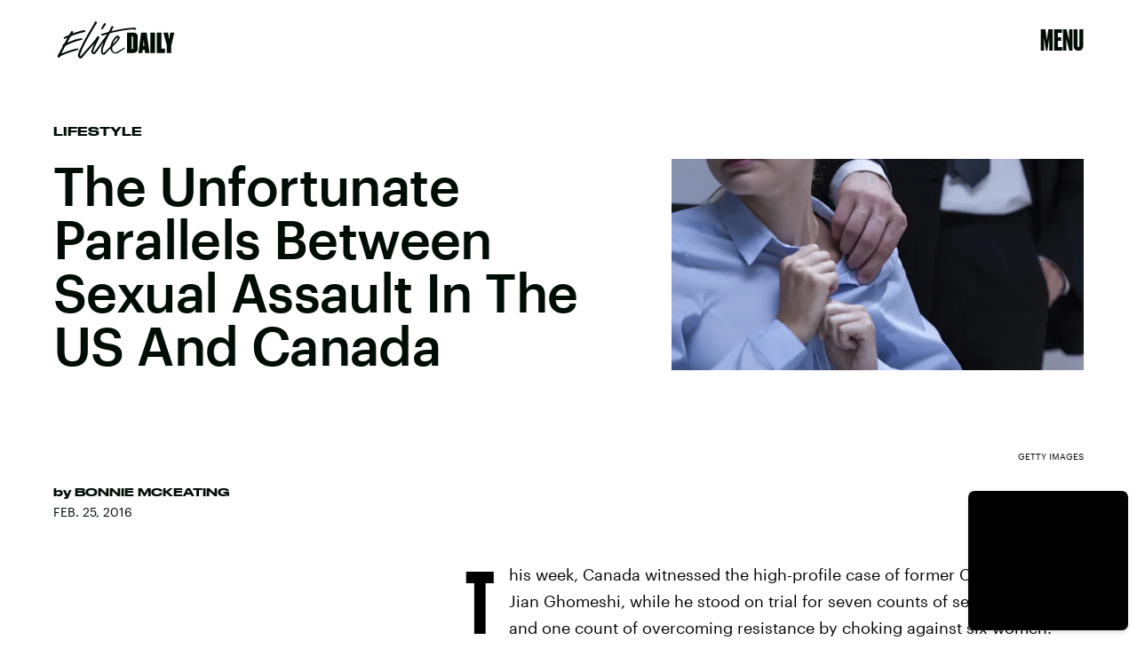

--- FILE ---
content_type: text/html; charset=utf-8
request_url: https://www.google.com/recaptcha/api2/aframe
body_size: 265
content:
<!DOCTYPE HTML><html><head><meta http-equiv="content-type" content="text/html; charset=UTF-8"></head><body><script nonce="rMBcqIMLCMi737xS3E6ZMw">/** Anti-fraud and anti-abuse applications only. See google.com/recaptcha */ try{var clients={'sodar':'https://pagead2.googlesyndication.com/pagead/sodar?'};window.addEventListener("message",function(a){try{if(a.source===window.parent){var b=JSON.parse(a.data);var c=clients[b['id']];if(c){var d=document.createElement('img');d.src=c+b['params']+'&rc='+(localStorage.getItem("rc::a")?sessionStorage.getItem("rc::b"):"");window.document.body.appendChild(d);sessionStorage.setItem("rc::e",parseInt(sessionStorage.getItem("rc::e")||0)+1);localStorage.setItem("rc::h",'1768411113888');}}}catch(b){}});window.parent.postMessage("_grecaptcha_ready", "*");}catch(b){}</script></body></html>